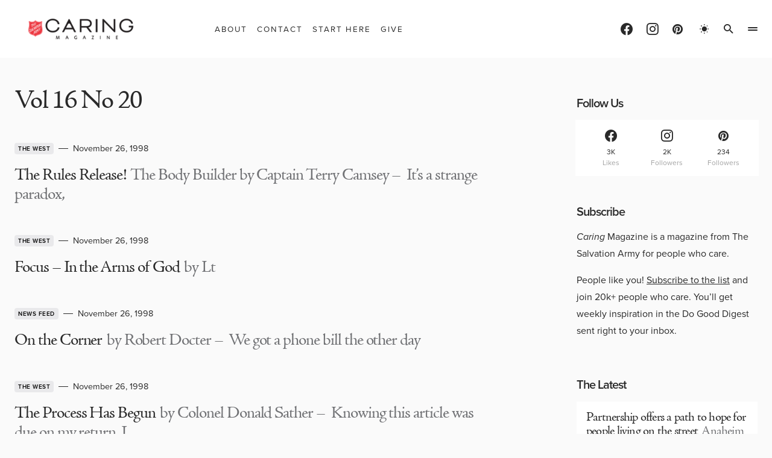

--- FILE ---
content_type: text/css; charset=utf-8
request_url: https://caringmagazine.org/wp-content/plugins/wordpress-pdf-generator/common/src/scss/wordpress-pdf-generator-common.css?ver=3.2.9
body_size: -186
content:
/**
 * All of the CSS for your common functionality should be
 * included in this file.
 */